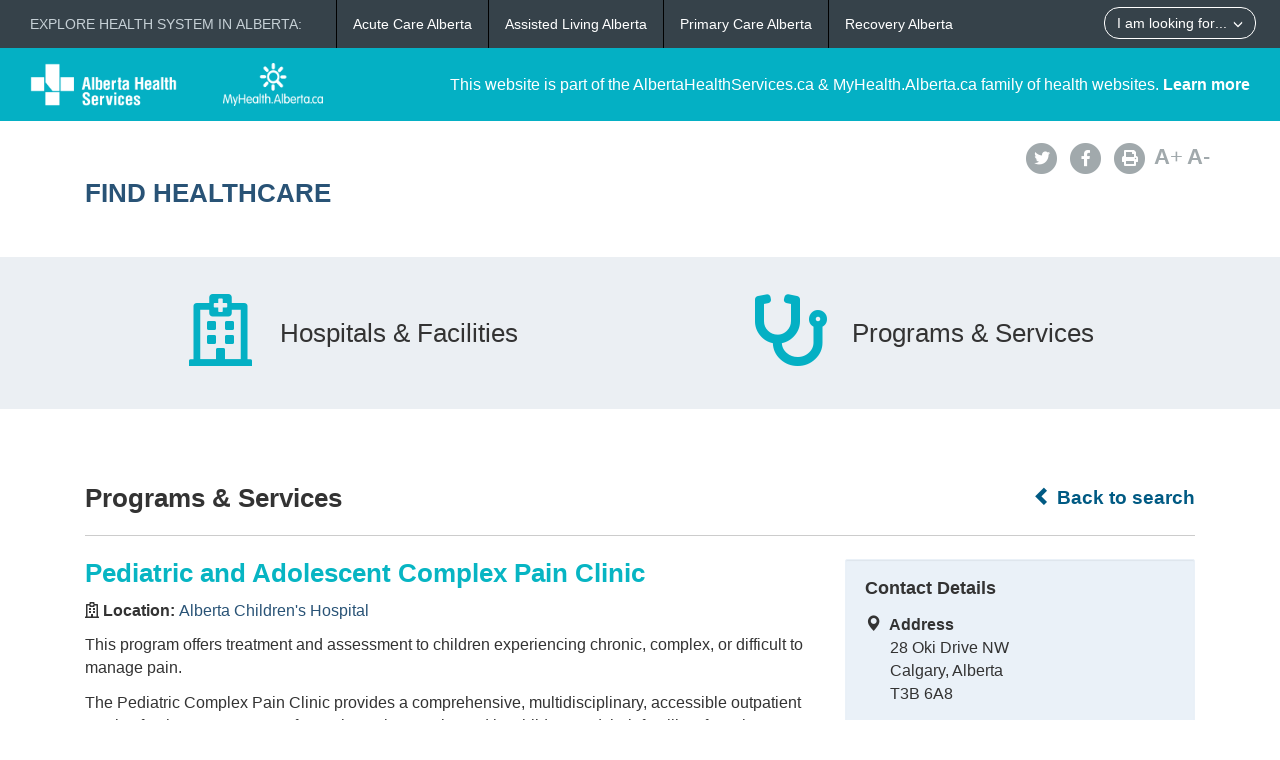

--- FILE ---
content_type: text/html; charset=utf-8
request_url: https://www.albertahealthservices.ca/findhealth/Service.aspx?id=1008795&serviceAtFacilityID=1023516
body_size: 35316
content:
<!DOCTYPE html>
<!--[if lt IE 9]><html class="no-js lt-ie9" lang="en" dir="ltr"><![endif]-->
<!--[if gt IE 8]><!-->
<html class="no-js" lang="en" dir="ltr">
<!--<![endif]-->
<head><meta charset="utf-8" /><meta content="width=device-width,initial-scale=1" name="viewport" />
    <!-- Meta data -->
     
    <title>
	Alberta Children's Hospital - Pediatric and Adolescent Complex Pain Clinic | Alberta Health Services
</title>
    <!--<meta name="description" content="Find Healthcare" />-->

    <meta name="author" content="Alberta Health Services" /><meta name="rating" content="general" /><meta name="copyright" content="Copyright © Alberta Health Services" /><meta name="theme-color" content="#ffffff" /><meta name="robots" content="index,follow" />
    <!-- Meta data-->

    <!--[if gte IE 9 | !IE ]><!-->
    <link href="assets/favicon.ico" rel="icon" type="image/x-icon" /><link rel="stylesheet" href="css/theme.min.css" />
    <!--<![endif]-->

    <script src="https://kit.fontawesome.com/0e3d55a771.js" crossorigin="anonymous"></script>
    <link rel="stylesheet" href="css/custom.css" />
  
    <noscript>
        <link rel="stylesheet" href="css/noscript.min.css" />
    </noscript>

    <link rel="stylesheet" href="css/leaflet.css" /><link rel="stylesheet" href="css/MarkerCluster.css" /><link rel="stylesheet" href="css/MarkerCluster.Default.css" />

   <script src="js/leaflet.js"></script>

    <script src="js/leaflet.markercluster.js"></script>

    <script src='https://api.mapbox.com/mapbox.js/plugins/leaflet-fullscreen/v1.0.1/Leaflet.fullscreen.min.js'></script>
    <link href="https://api.mapbox.com/mapbox.js/plugins/leaflet-fullscreen/v1.0.1/leaflet.fullscreen.css" rel="stylesheet" type="text/css" /><link rel="stylesheet" href="css/leaflet-gesture-handling.min.css" type="text/css" />
    <script src="js/leaflet-gesture-handling.min.js"></script>
    <script src="js/leaflet-gesture-handling.min.js.map"></script>
    <script src="js/LeafMap.js"></script>
    
    
<meta http-equiv="title" name="title" content="Alberta Children&#39;s Hospital - Pediatric and Adolescent Complex Pain Clinic | Alberta Health Services" /><meta http-equiv="description" name="description" content="This program offers treatment and assessment to children experiencing chronic, complex, or difficult to manage pain." /><meta property="og:site_name" content="Alberta Health Services" /><meta property="og:title" content="Alberta Children&#39;s Hospital - Pediatric and Adolescent Complex Pain Clinic | Alberta Health Services" /></head>
<body vocab="https://schema.org/" id="ref_default" typeof="WebPage">
<script src="/gha/gha-loader.min.js" defer data-gha-html="/gha/gha.html" data-gha-css="/gha/gha.css" data-gha-js="/gha/gha.js"></script>
    <input id="ShowGA" type="hidden" value="YES" />                               
    
        <!-- Global site tag (gtag.js) - Google Analytics Start-->
        <script async src="https://www.googletagmanager.com/gtag/js?id=UA-147992581-10" ></script>
        <script>
	        window.dataLayer = window.dataLayer || [];
	        function gtag(){dataLayer.push(arguments);}
	        gtag('js', new Date());		
	        gtag('config', 'UA-147992581-10');
        </script>
        <!-- Global site tag (gtag.js) - Google Analytics End-->
    

    <div id="top_banner" class="container-fluid">
        <div class="">
            <!-- HEADER BAR LINK -->
            <div class="hcl_default col-sm-12 col-md-4">
                <a class="default_logo" href="https://www.albertahealthservices.ca">
                    <img id="ahs_logo" src="assets/comm-vis-logo-ahs-reverse.png" />
                </a>
                <a class="default_logo" href="https://MyHealth.Alberta.ca">
                    <img id="mha_logo" src="assets/myhealthalberta_logo.png" />
                </a>
            </div>
            <div class="hcl_default col-sm-12 col-md-8">
                <span>This website is part of the AlbertaHealthServices.ca & MyHealth.Alberta.ca family of health websites. <a href="http://www.albertahealthservices.ca/about/">Learn more</a></span>
            </div>
            <a href="http://www.albertahealthservices.ca" class="hcl_ahs banner_link"><span class="glyphicon glyphicon-chevron-left"></span> Back to Albertahealthservices.ca</a>
            <a href="https://myhealth.alberta.ca" class="hcl_mha banner_link"><span class="glyphicon glyphicon-chevron-left"></span> Back to MyHealth.Alberta.ca</a>
        </div>
    </div>
    <div id="social_bar" class="container">
        <div class="col-sm-12 col-md-8">
            <div class="col-sm-6 hcl_ahs">
                <img class="img-responsive" src="https://www.albertahealthservices.ca/images/Logos/ahs.png" />
            </div>
            <div class="col-sm-6 hcl_mha">
                <img class="img-responsive" src="https://myhealth.alberta.ca/_layouts/15/PHP.MHA/images/logos/mha.png" />
            </div>
            <div class="col-sm-12">
                <a id="page_title" href="Default.aspx">
                    <h2>Find Healthcare</h2>
                </a>
            </div>
        </div>
        <div id="social_icons" class="hidden-sm hidden-xs col-md-4">
            <div class="pull-right">
                <a href="http://www.albertahealthservices.ca/about/socialmedia.aspx#twitter" target="_blank"><span class="fa-stack"><i class="fa fa-circle fa-stack-2x"></i><i class="fa fa-twitter fa-stack-1x fa-inverse"></i></span></a>
                <a href="http://www.albertahealthservices.ca/about/socialmedia.aspx#facebook" target="_blank"><span class="fa-stack"><i class="fa fa-circle fa-stack-2x"></i><i class="fa fa-facebook fa-stack-1x fa-inverse"></i></span></a>
                <!--<a href="#mail"><span class="fa-stack"><i class="fa fa-circle fa-stack-2x"></i><i class="fa fa-envelope fa-stack-1x fa-inverse"></i></span></a>
                <a href="#plus"><span class="fa-stack"><i class="fa fa-circle fa-stack-2x"></i><i class="fa fa-plus fa-stack-1x fa-inverse"></i></span></a>-->
                <a href="#print" id="printButton"><span class="fa-stack"><i class="fa fa-circle fa-stack-2x"></i><i class="fa fa-print fa-stack-1x fa-inverse"></i></span></a>
                <a id="fontup" class="font_change" href="#"><strong>A</strong>+</a>
                <a id="fontdown" class="font_change" href="#"><strong>A</strong>-</a>
            </div>
        </div>
    </div>
    <form method="post" action="./Service.aspx?id=1008795&amp;serviceAtFacilityID=1023516" id="form">
<div class="aspNetHidden">
<input type="hidden" name="__VIEWSTATE" id="__VIEWSTATE" value="PXyUtMsE5W/U5yYcwwzPM+xah1Zxtm7ZtAWtFKWO2OJStpu4SojU/cnlvXfrQ/fguXka+CxB8RblnC8mDBDdcm3Wrl/0ftkXkeyC/GEWnHmw3x1TfJyP22c/L3OrOX+901JH66a+ixWEfEaZpImnLxlo0AXLmMkBYVgJSfYb+qCY5fZcPi0IJ0EWclVeGFZ+U7P4s9eONEKyNvj0zZR0lqg/35IjlV6pbayXHHCPX2qEkGoDIRkYkACSxHcU/DguIdzffARd+AjnDgZevn0Dsp2I2SnnZrzriwSGDk14oN1ZALw72+lEEEfFPo6vx2PtJwcrgs5KhXNcIZcT8ttgzza7vnkDMX3z5juRF6iwPGfQUsa+EJ5ALmdObEv3673YtCwmNMQUgkPIhpIHFw9kjv3dZsJ6Qh3uLhTD4l2qRiBAJgAP40Tt/cWmjjiLaehjzXvytp/+cmdPHjCxAeY/czIagWhK+YJsHlnCKLq+WWfK/q+VemwM8IKSUYMmd6DU6ouReYzi9JZjKvWwOSm5Sv1yDZ2wk5P99LuSizM3wsLOEpaucooP+WCJrzyR+VC6p4ptIk7fPmYEZak9LRcYuc4fCuJ6YR9bSZ90bFUidDite/lVig70waJTp8Sbe4Odnruf+cFmhoKD4yfvJcFahwnzZ3TLyDaq73o4bMQxLh7AY7C54imdTliXD/Mh/P1x4QmUHF2xwLDjt7gG+OMO+AlzzqtNPySEjPZzYMJD18IsmZQ9mOr6CsGGZ/hrrx3Oja3uiCy95MuMyZZ0919AlUSK2gsgyuredWouaV0SVxXpDTeaBepRWe0wgSHFxLYCB7t6Vo6qnxlIzxVE8+A3MIl/Kp4SIubEGVqbkGd6T81aZVcBveO3EtCzPto42VqD0KYX3QuvfYoupF5Ox8WhuttY4dMxkYGBnQl9tcq76zxDKhME7W/saw9zKBKqjotgQn+6sDT5LJAIV5ObtulhcW7AJG7+mEse8U+C9F+6NqUAq3rOZ+4uCOyec4IWct6VLSS3TrGITJ0JbEkNq4IWdSOzfzb9ITU1V/dl0ZiP4Kps3BXNH6Jw+GXg0IMb38PgB1queBKS7e7uGihraKtRYWlmTYhB3TaysTGYYl/PuWoindtro5vRRrGvRNNVKFj8wcJrslSWnHOnlVXUg0GehutdKbxcht+AxMoqbiso6hWUxBGIASCQ3rn55VQQbQRkbpNmDnrl5b2xoYR3bIKK6/tZfDB8XLE1lm7VkO0fhMmx4iX+SfO8vN7LpxiQOI82kez9tpckVOqnOr2mAcBMAYBt/I45V7aVvHDVvJCeSh/Cjtj7EpaVtV52QWW2VHbzoVMNPisTFhRjfAdQy6SH384tI5Su2V8R4T40HpIUTvuMTH3O47A/WMM4nmH999YT6mzh+3N8chyICf3H72i1imcRCdTeZfd0Q+BPOsVRFGqnZibvuY7OMeRd5mjU/h69/QZGGxHtiL7FjrrkiT7Jx2RK7ztIupyMqHLpTHXF0EKYwkL1YkrKy86NwZoeOHPo4/Zc3K9B+mcPGMae3DMCzkV3hwniwxBUgLQEPr5gZebccg3oBR4eEWUZ4Hqpo0DU/nFsMqUV3XXotpoNg/NEMlF3PKJH2Z2It71D4oBerpv6k26S8wEjLMU5WHCQdYavzR+mgV3LV/7RU7xNXqSBDOFRfDYHUm3qRwu/ZVy/d6uyWs3JPzYM9Zwb/DgaG5pgA7u6R1eHrFespL8Nfd2gAkYa5DBzAY6VYz/HjE3U0S5bXQ9XIkb6XNR6cv2bkKBt5LF7g/wFvNYYau2Qd1HD/VrmWWlf8ACTkmOze+85/gCZPCcuOaY+wlAKELOgSK4pjJUpdVwzOQb7LsaYyv1/CDPTjystK6m+kX567dPMmDq9VVfMlZcYkVBeUNacUylGDrJ1FomP7J/oPEwZ7lkVcD0+fseTaqmpf+bXbHFG8AFo5BhNPQOESJGOMP8cugjAATZlFCPiaJlVeWwaKp7FIXSgd44w7kzlS+u1Ib9ty7V5SIY+izhDfTYgoDZ5XrCVxqa3CSLKSLbtx/7dEY+FNsKj4PeTF75E6YzqoanKtjVpGthRODQyMq9wvFjARJzGZek11MZ3Fu5oD21VUZTmnXQUj4yDmb2HMQ1kOhVY3dZJGm1DfG6YDZbODOAGd1O/HOfQ4Xu3+083OqE5lVXETQvwIxIYtW0xwm7SQrD8WtlGNMCGqGi0NQrHPI8DFt0+HWH1TLgT1iiUsqEM5QryloUmIxnumB28TjwVIyLx9te0+PsUju79QwhYeb/h1ELhK18xZbuFGduh/+D+zLl9pty4P7oeVuMgegJCnZjcSom+N308Bfl7uUQrUWbj7f/I6T42NyjA+gWCYeRCCASI0Ko1cyB0Na2iOoMAsjL2vMOe+xV2/xwjMHaZeZ2d3oiNnAG3UdIPSWGswFzdyaAw9iDjFYwsS+oyv5nkPsdzSevFoEUCLaauyjUKF3R2c5ij4lANGgW6bWM8rUSyXRY4fymJWc/VxdeZqB6o0GxzGgwA70Ld6ovSC62UUDLqvriG21toaeK+kZIGoXxxw+d5shPmcwXQ4MiUZ4fXwFbAgDbDirKbHyfg9b/F9RqqsEVoWMu+VeYBINbEoZwLcpJ8Ml08BmFUzRZ/15PNfMpMlKiVarb0N4yA/R03L3926Zd8Hd4yK3plnsDENIfEgDt03u1IuzzhtQZ+kNPBRLFGO3khk4VI+kDyJJQ9QDlbGGHxXO8jAZS8bctZICYHIXQGnUoiE+V5abeKr78oGFMyj/sdjzp/EJ3KZuZwSuA939YG6Klnpp4+FO8LEppOrysKf+pk6K+fnVikXL15bzMmGrnlkZ4Q5rBLhOdW2qm6hffICJFJRAlJyKl7tGoHk7rQ/RVSm1hB/oOhSQZ57rywSOeZW2yBJq1jPuMV+yZAd7SGZKdD3zPq3VJbbvtKFo/mf2C8AbPezMitSORFpqleiLA6ZQOOS+5cWwmgtoViZaqCTPDF5a/t4HVSf+fYFTlLIZSGpuQn4GmObfi21Ur7pUz5h/tzDAVDk/xEL/uBZjAH2uSkBwboUpde3Z3sYRYwRjHHkCfUGH/0UJpGXVPfv7LoEEqmRlBHrEpoQXKY6G8sdVKBayg/urSdn+yYH/JP+UT4gpU5ipf/Xt44TnSFpbrvGrMZoSBp5cytmTkVIYMIfDDDAGPVn7k/kGu9T/xbLg7UcnMkeb6hAqKrFPz4jUxG2iHeFZBqtCTe1OXbb/kFoVf388bDYNP6/TCaoQR/wjE2cz9V13sNZ36bwbiQL7htlgCb6dRra6xgTotbeLoZArJpDsyx2cYTbjvHf50m6e5NCoIei7gsqezG+Femva6mG4jBHwyKvhMINNOPiOQufM+firW+3cjW42sM/Nd/L4ZpQxhr9g1f8m8NWFLaaakt65Co4qOvt3thGk/[base64]/q12Z9SQQTePvQvzb42MrsgpjbXjmoV9RRH52NYXaxFRxLMX7sLXudBNbr0Vk6uikcLNGttYd0g3CwL7K0ygmCHl/QRImbvn/vjg2OtQaWZZHeY5G9sHyRaOzKd9SnuFOJDd15eCzdYnPmhVsWZ+qDWMh8x2hWwvCxm/[base64]/Wm+UAG+tKfX4gCvdOeE5L4/4HykwbLReeMhZ79/dwtyrWM9+x7ai11MjUo0o8EYgyNez7F3kXm4+QH6oLtHoC++FTkc3M1S1IH2/U4a2x+vx1G3fUQ0xkKbXR0sFm8B1fWZPNfK0Bi6DlKzAdrDYbr67PjWFmYFNepmrs5OsWrIP4ELa/y4am7DBcDkvg104RdmIaAMrGmCKcaBsl7rSNLVtY1R7PZ/x6Xtrne9kZ8nyVL1DUR9Zx3cUREr1K2u3g136J38IfVa7cJ/1i5cK0UPwHH3/Yu3eB7SfIzPSIHMvMW9y9IavHTWOVY+jDRzrCD8P+PulsEmzM5ZizM1SPCXWc1PUd350Gf2+RnnjqtjvQ5gFGgUrIbNYlk05QDkp/Uq0QFN+rbS7BvtMN7i8iilWPpJ8MIKvxB9cLdt8RZbv0C/RgEg271ITGz9nPTDZsEDcshJoK5w7OvX+qchXK31fpiplfeU6n1hX5iNOwxuDRnV4I14vPgSNko5cMh1SF63/bAZJY01vY8Ric+6BAY1IlpjnHVu39AVCB+pvuJ8lDtvc4nhIouVc4bpTSFbd0P26RZry0g3v++/[base64]/L71wHbrvdrjvOAlmPfsX5Nk/xnaPNjmI+7VMHpXm6qMOyFPmp4b//[base64]/rXnfnLEggMpwPWP07Xp4PWimMOGKygEdjzhDEQ/2hpHhGScgXTFBd6v7+SNh4YoUBEn7E2QpArxUUIH9itBk0BcELIfi5uJHgqKEyIGwOp4nj57mtlDS7XATPCdQfykTqVVCO+zYZRIRBvCBNlfDO8mHdS7CoI2UPZPlZD4ljli9EZCfgY3VRao+gVwFASsh4ayGBPTlR/wmhMTuMycVdonoOvZh/Q96ijA857+bCz/45WLbmA1maszxal3ouRYWMiz0bBipVj5nX9DtV/BCsWMaiskrkDMpeJI50HtT5EI9bL/lnBdcNqIxJcH2bj5Hgyj2KtxgVOz/0GxXTYJ+ZopaHsmOvXNTUmZCfD/q3PbrkmvMG3OtyobJkUeB0lR6I0KxCJxxr/JNPIG5cc7" />
</div>

<div class="aspNetHidden">

	<input type="hidden" name="__VIEWSTATEGENERATOR" id="__VIEWSTATEGENERATOR" value="270AB5A2" />
</div>
        <div>
            <main role="main" property="mainContentOfPage">
                
    <div class="container-fluid" id="icon_banner">
        <div class="container">
            <div id="hcl_banner_parent">
                <a href="search.aspx?type=facility#icon_banner">
                    <div id="facilities" class="col-xs-6 hcl_banner">
                        <i class="fa fa-hospital-o"></i>
                        <div>Hospitals & Facilities</div>
                    </div>
                </a>
                <a href="search.aspx?type=service#icon_banner">
                    <div id="services" class="col-xs-6 hcl_banner">
                        <i class="fa fa-stethoscope"></i>
                        <div>Programs & Services</div>
                    </div>
                </a>
            </div>
        </div>
    </div>
    <div id="contentStart" class="container">
        <div class="col-sm-12">
            <a id="backHyperlink" class="back_link" href="Search.aspx#contentStart"><span class="glyphicon glyphicon-chevron-left"></span> Back to search</a>
            <h2 class="pull-left service_header">Programs &amp; Services</h2>
            <div class="clearfix"></div>
            <hr class="brdr-bttm" />
        </div>
        <div id="facility_details" class="col-md-8">
            <h2 class="hcl_title"><span id="officialNameLabel">Pediatric and Adolescent Complex Pain Clinic</span></h2>
            <div id="MainPlaceHolder_facilityOfficialNameContainer"><p><strong><i class="fa fa-hospital-o"></i>&nbsp;Location:&nbsp;</strong><a id="facilityOfficialNameHyperLink" href="facility.aspx?id=1010904#contentStart">Alberta Children's Hospital</a></p></div>
            <p><span id="MainPlaceHolder_descriptionLabel">This program offers treatment and assessment to children experiencing chronic, complex, or difficult to manage pain.<p>The Pediatric Complex Pain Clinic provides a comprehensive, multidisciplinary, accessible outpatient service for the management of complex pain experienced by children and their families, focusing on goal attainment, self-management and overall functional improvement.</p></span></p>
            <div id="mobileContainer">
                <div id="mobileTelephoneContainer" class="visible-xs visible-sm"><span class="glyphicon glyphicon-phone-alt sidebar_left"></span>&nbsp;<a id="mobileTelephoneHyperlink" href="tel:4039557430">4039557430</a></div>
                <div id="mobileGetDirectionsContainer" class="visible-xs visible-sm"><span class="glyphicon glyphicon-map-marker sidebar_left"></span>&nbsp;<a id="mobileGetDirectionsHyperlink" href="http://maps.google.com/maps/?saddr=My+Location&amp;daddr=28 Oki Drive NW" target="_blank">Get Directions</a></div>
            </div>
            <div class="clearfix"></div>
            <div id="MainPlaceHolder_detailsMap" data-staticid="1011654" data-initialized="" data-facilityid="&lt;%=FacilityID %>" data-serviceid="&lt;%=ServiceID %>" data-iatype="facility" data-mapmarker="images/hcl_single_detail.png" data-faclat="&lt;%=Latitude %>" data-faclng="&lt;%=Longitude %>">
                <div id="mapid"></div>
            </div>
           
            <div class="clearfix"></div>
            <div id="detailsAccordion" class="accordion">
                <details id="MainPlaceHolder_contactAccordion" class="acc-group">
                    <summary class="wb-toggle tgl-tab" >Contact Details</summary> <!--data-toggle='{"parent":"#detailsAccordion","group":".acc-group"}'-->
                    <div class="tgl-panel">
                        <p><em><span id="MainPlaceHolder_facilityContactOfficialNameLabel">Alberta Children's Hospital</span></em></p>
                        
                        <div id="MainPlaceHolder_addressContainer"><strong>Address</strong><br /><span id="MainPlaceHolder_addressLabel">28 Oki Drive NW</span><br /><span id="MainPlaceHolder_cityProvinceLabel">Calgary, Alberta</span><br /><span id="MainPlaceHolder_postalCodeLabel">T3B 6A8</span></div>
                        <div id="MainPlaceHolder_telephoneContainer"><strong>Telephone</strong><br /><span id="MainPlaceHolder_telephoneLabel">403-955-7430</span></div>
                        
                        <div id="MainPlaceHolder_faxContainer"><strong>Fax</strong><br /><span id="MainPlaceHolder_faxLabel">403-476-7756</span></div>
                        
                        
                        
                        <div id="MainPlaceHolder_accessibilityContainer"><strong>Accessibility</strong><br /><span id="MainPlaceHolder_accessibilityLabel"><p>This facility is wheelchair accessible and has an elevator on site</p></span></div>
                        <div id="MainPlaceHolder_gettingThereContainer"><strong>Getting There</strong><br /><span id="MainPlaceHolder_gettingThereLabel"><p><a href="https://www.albertahealthservices.ca/assets/info/park/if-pmap-alberta-childrens-hospital.pdf" target="_blank" rel="noopener noreferrer">Parking map</a></p></span></div>
                        
                    </div>
                </details>
                <details id="MainPlaceHolder_hoursAccordion" class="acc-group">
                    <summary class="wb-toggle tgl-tab" >Hours of Operation</summary> <!--data-toggle='{"parent":"#detailsAccordion","group":".acc-group"}'-->
                    <div class="tgl-panel">
                        <div id="MainPlaceHolder_hoursOfOperationContainer"><strong><span id="MainPlaceHolder_HoursHeadingLabel">Days of the Week</span></strong><br /><span id="MainPlaceHolder_hoursOfOperationLabel"></span></div>
                        <div id="MainPlaceHolder_dailyHoursContainer">
                            <p id="MainPlaceHolder_MondayHeadingLabel"><strong>Monday</strong><br /><span id="MainPlaceHolder_hoursOfOperationMondayLabel">8:00 am - 4:00 pm</span></p>
                            <p id="MainPlaceHolder_TuesdayHeadingLabel"><strong>Tuesday</strong><br /><span id="MainPlaceHolder_hoursOfOperationTuesdayLabel">8:00 am - 4:00 pm</span></p>
                            <p id="MainPlaceHolder_WednesdayHeadingLabel"><strong>Wednesday</strong><br /><span id="MainPlaceHolder_hoursOfOperationWednesdayLabel">8:00 am - 4:00 pm</span></p>
                            <p id="MainPlaceHolder_ThursdayHeadingLabel"><strong>Thursday</strong><br /><span id="MainPlaceHolder_hoursOfOperationThursdayLabel">8:00 am - 4:00 pm</span></p>
                            <p id="MainPlaceHolder_FridayHeadingLabel"><strong>Friday</strong><br /><span id="MainPlaceHolder_hoursOfOperationFridayLabel">8:00 am - 4:00 pm</span></p>
                            
                            
        
                        </div>
                        
                        
                        
                    </div>
                </details>
                <details id="MainPlaceHolder_accessAccordion" class="acc-group">
                    <summary class="wb-toggle tgl-tab" >Access</summary> <!--data-toggle='{"parent":"#detailsAccordion","group":".acc-group"}'-->
                    <div class="tgl-panel">
                        <div id="MainPlaceHolder_keyProvidersContainer"><strong>Service Providers May Include</strong><br /><span id="MainPlaceHolder_keyProvidersLabel">anesthesiologists, clinical nurse specialists, clinical psychologists, family counselors, physical therapists (PTs), registered nurses (RNs), researchers</span></div>
                        <div id="MainPlaceHolder_eligibilityContainer"><strong>Eligibility</strong><br /><span id="MainPlaceHolder_eligibilityLabel"><p>Within Alberta Children&rsquo;s Hospital catchment area ( unless otherwise approved ).</p>
<ul>
<li>documented pain-related impairment as primary complaint</li>
<li>interventions and/or diagnostic tests have been completed to optimize care and rule out sinister pathology</li>
<li>pain is complex and its management needs fall outside the norm for a particular specialty after failure in basic pain management interventions, including allied health support from their primary or referring clinic</li>
<li>referring physician and family physician / NP will continue to provide care for the child and family alongside the CPC treatment team</li>
<li>family and child must be willing to be assessed by multiple disciplines, including physician, nurse, physiotherapy, psychology and following the biopsychosocial model of care</li>
</ul></span></div>
                        
                        <div id="MainPlaceHolder_serviceAccessContainer"><strong>Service Access</strong><br /><span id="MainPlaceHolder_serviceAccessLabel"><p>Healthcare providers should consult the <a href="https://albertareferraldirectory.ca/PublicSearchController?direct=displaySpecialistSearch" target="_blank" rel="noopener noreferrer">Alberta Referral Directory</a> for service referral information.</p></span><br /><span id="MainPlaceHolder_serviceAccessNoteLabel"></span></div>
                        <div id="MainPlaceHolder_waitTimeContainer"><strong>Wait Times</strong><br /><span id="MainPlaceHolder_waitTimeLabel"><p><strong>Please note that due to the current COVID-19 pandemic the clinic is running at a reduced capacity, as such, wait times have increased. All referrals will be triaged accordingly.</strong></p>
<p>An estimated wait time will be provided at the time of appointment booking.</p>
<p>Clinics wait time based on the following criteria:</p>
<p>Level 1: Within 2 weeks by MD/RN. PT within week as needed</p>
<ul>
<li>Oncology/Haematology Patientso Neuropathic pain (e.g.: CRPS, nerve injury)</li>
</ul>
<p>Level 2: 2-4 weeks</p>
<ul>
<li>Recent onset (2-4 months) chronic pain with significant impairment</li>
</ul>
<p>Level 3: 1 month</p>
<ul>
<li>Recent onset (2-4 months) chronic pain with little impairment</li>
<li>Established chronic pain, longer than 4 months</li>
</ul></span></div>
                        
                        <div id="MainPlaceHolder_languageContainer"><strong>Service Languages</strong><br /><span id="MainPlaceHolder_languageLabel">Interpreter/Translation services</span></div>
                    </div>
                </details>
                
                
                <details id="MainPlaceHolder_dtAsknowas" class="acc-group">
                    <summary class="wb-toggle tgl-tab" >Also Known As</summary>
                    <div class="tgl-panel">                        
                        <div id="MainPlaceHolder_dvAcronym">
                            <strong><span>Acronym</span></strong><br />
                            <span id="MainPlaceHolder_lbAcronym">CPC</span>
                        </div>
                        
                        
                        <div id="MainPlaceHolder_dvOther">
                            <strong><span id="MainPlaceHolder_Label1">Other</span></strong><br />
                            <span id="MainPlaceHolder_lbOther">Complex Pain Program, Paediatric and Adolescent Complex Pain Clinic, Pediatric / Adolescent Complex Pain Service, Pediatric and Adolescent Chronic Pain, Pediatric and Adolescent Complex Pain Service</span>
                        </div>
                    </div>
                </details>
            </div>
        </div>
        <div id="service_sidebar" class="hidden-xs hidden-sm col-md-4 hcl_sidebar">
            <div id="MainPlaceHolder_sidebarWell" class="well">
                <h4>Contact Details</h4>
                
                <div id="MainPlaceHolder_addressSidebarContainer"><span class="glyphicon glyphicon-map-marker sidebar_left"></span>&nbsp;&nbsp;<b>Address</b><br /><span class="sidebar_right"><span id="MainPlaceHolder_addressSidebarLabel">28 Oki Drive NW</span><br /><span id="MainPlaceHolder_cityProvinceSidebarLabel">Calgary, Alberta</span><br /><span id="MainPlaceHolder_postalCodeSidebarLabel">T3B 6A8</span></span></div>
                <div id="MainPlaceHolder_telephoneSidebarContainer"><span class="glyphicon glyphicon-phone-alt sidebar_left"></span>&nbsp;&nbsp;<b>Phone</b><br /><span class="sidebar_right"><a id="MainPlaceHolder_telephoneSidebarHyperlink" href="tel:4039557430">403-955-7430</a></span></div>
                
                
                <div id="MainPlaceHolder_faxSidebarContainer"><span class="fa fa-print sidebar_left"></span>&nbsp;&nbsp;<b>Fax</b><br /><span class="sidebar_right"><span id="MainPlaceHolder_faxSidebarLabel">403-476-7756</span></span></div>
                
                
                
            </div>
            <!--<div class="well">
                <h4>Related Info</h4>
                <p><span id="MainPlaceHolder_relatedInfoLabel"></span></p>
            </div>-->
            <a href="http://www.albertahealthservices.ca/about/websitefeedback.aspx?src=https://www.albertahealthservices.ca/findhealth/Service.aspx?id=1008795&serviceAtFacilityID=1023516"  target="_blank" class="hcl_ahs hcl_button pull-right">Feedback</a>
            <a href="mailto:feedback@myhealth.alberta.ca?subject=Healthcare%20Locator%20Feedback&body=Webpage:%20https://www.albertahealthservices.ca/findhealth/Service.aspx?id=1008795&serviceAtFacilityID=1023516" class="hcl_mha hcl_button pull-right">Feedback</a>
            <a href="http://www.albertahealthservices.ca/about/websitefeedback.aspx?src=https://www.albertahealthservices.ca/findhealth/Service.aspx?id=1008795&serviceAtFacilityID=1023516" class="hcl_default hcl_button pull-right">Feedback</a>
        </div>
    </div>

            </main>
        </div>
    </form>
    <!--[if gte IE 9 | !IE ]><!-->
    <script src="https://ajax.googleapis.com/ajax/libs/jquery/2.1.4/jquery.min.js"></script>
    <script src="js/wet-boew.min.js"></script>
    <script src="js/cookie.js"></script>
    <!--<![endif]-->
    <!--[if lt IE 9]>
		<script src="js/ie8-wet-boew2.min.js"></script>

		<![endif]-->
    <script src="js/custom.js"></script>
    
    <script type="text/javascript" src="//maps.googleapis.com/maps/api/js?client=gme-albertahealthservices&channel=ahs-external-web"></script>
    <script>
        $(document).ready(function () {
            var mainlocation = [];
            mainlocation.push(['51.074920', '-114.148505', ""]);
            if ($('#MainPlaceHolder_detailsMap').length > 0) {
                initMapsLeaf(mainlocation, "", 'Alberta Children&#39;s Hospital - Pediatric and Adolescent Complex Pain Clinic | Alberta Health Services', 0, false, 13);
            }

            var urlParams = window.location.search;
            if (urlParams.indexOf('open') >= 0) {

                var index = 0;
                var intTop = 0;
                switch (getUrlParameter('open')) {

                    case "contactdetails":

                        var contactAccordion = document.getElementById("MainPlaceHolder_contactAccordion");
                        if (window.getComputedStyle(contactAccordion).display === "block") {
                            index = index + 1;
                            //$('.accordion .acc-group:nth-child(1)').addClass('on open').attr('open', 'open');
                            intTop = 1400;
                        }
                        break;

                    case "hoursofoperation":
                        
                        var contactAccordion = document.getElementById("MainPlaceHolder_contactAccordion");
                        if (window.getComputedStyle(contactAccordion).display === "block") {
                            index = index + 1;
                        }
                        var hoursAccordion = document.getElementById("MainPlaceHolder_hoursAccordion");
                        if (window.getComputedStyle(hoursAccordion).display === "block") {
                            index = index + 1;
                            intTop = 1500;
                        }
                        //$('.accordion .acc-group:nth-child(2)').addClass('on open').attr('open', 'open');
                        break;

                    case "access":
                        
                        var contactAccordion = document.getElementById("MainPlaceHolder_contactAccordion");
                        if (window.getComputedStyle(contactAccordion).display === "block") {
                            index = index + 1;
                        }
                        var hoursAccordion = document.getElementById("MainPlaceHolder_hoursAccordion");
                        if (window.getComputedStyle(hoursAccordion).display === "block") {
                            index = index + 1;
                        }
                        var accessAccordion = document.getElementById("MainPlaceHolder_accessAccordion");
                        if (window.getComputedStyle(accessAccordion).display === "block") {
                            index = index + 1;
                            intTop = 1550;
                        }
                        //$('.accordion .acc-group:nth-child(3)').addClass('on open').attr('open', 'open');
                        break;

                    case "partners":
                        
                        var contactAccordion = document.getElementById("MainPlaceHolder_contactAccordion");
                        if (window.getComputedStyle(contactAccordion).display === "block") {
                            index = index + 1;
                        }
                        var hoursAccordion = document.getElementById("MainPlaceHolder_hoursAccordion");
                        if (window.getComputedStyle(hoursAccordion).display === "block") {
                            index = index + 1;
                        }
                        var accessAccordion = document.getElementById("MainPlaceHolder_accessAccordion");
                        if (window.getComputedStyle(accessAccordion).display === "block") {
                            index = index + 1;
                        }
                        var partnersAccordion = document.getElementById("MainPlaceHolder_partnersAccordion");
                        if (window.getComputedStyle(partnersAccordion).display === "block") {
                            index = index + 1;
                            intTop = 1600;
                        }
                        //$('.accordion .acc-group:nth-child(4)').addClass('on open').attr('open', 'open');
                        break;

                    case "servicesoffered":
                        
                        var contactAccordion = document.getElementById("MainPlaceHolder_contactAccordion");
                        if (window.getComputedStyle(contactAccordion).display === "block") {
                            index = index + 1;
                        }
                        var hoursAccordion = document.getElementById("MainPlaceHolder_hoursAccordion");
                        if (window.getComputedStyle(hoursAccordion).display === "block") {
                            index = index + 1;
                        }
                        var accessAccordion = document.getElementById("MainPlaceHolder_accessAccordion");
                        if (window.getComputedStyle(accessAccordion).display === "block") {
                            index = index + 1;
                        }
                        var partnersAccordion = document.getElementById("MainPlaceHolder_partnersAccordion");
                        if (window.getComputedStyle(partnersAccordion).display === "block") {
                            index = index + 1;
                        }
                        var otherFacilitiesAccordion = document.getElementById("MainPlaceHolder_otherFacilitiesAccordion");
                        if (window.getComputedStyle(otherFacilitiesAccordion).display === "block") {
                            index = index + 1;
                            intTop = 1675;
                        }
                        break;

                    case "alsoknownas":
                        
                        var contactAccordion = document.getElementById("MainPlaceHolder_contactAccordion");
                        if (window.getComputedStyle(contactAccordion).display === "block") {
                            index = index + 1;
                        }
                        var hoursAccordion = document.getElementById("MainPlaceHolder_hoursAccordion");
                        if (window.getComputedStyle(hoursAccordion).display === "block") {
                            index = index + 1;
                        }
                        var accessAccordion = document.getElementById("MainPlaceHolder_accessAccordion");
                        if (window.getComputedStyle(accessAccordion).display === "block") {
                            index = index + 1;
                        }
                        var partnersAccordion = document.getElementById("MainPlaceHolder_partnersAccordion");
                        if (window.getComputedStyle(partnersAccordion).display === "block") {
                            index = index + 1;
                        }
                        var otherFacilitiesAccordion = document.getElementById("MainPlaceHolder_otherFacilitiesAccordion");
                        if (window.getComputedStyle(otherFacilitiesAccordion).display === "block") {
                            index = index + 1;
                        }
                        var dtAsknowas = document.getElementById("MainPlaceHolder_dtAsknowas");
                        if (window.getComputedStyle(dtAsknowas).display === "block") {
                            index = index + 1;
                            intTop = 1800;
                        }
                        break;

                }
                $('.accordion .acc-group:nth-child(' + index + ')').addClass('on open').attr('open', 'open');
                window.scrollTo(0, intTop);
            }
                       
        });
                
        function getUrlParameter(name) {
            name = name.replace(/[\[]/, '\\[').replace(/[\]]/, '\\]');
            var regex = new RegExp('[\\?&]' + name + '=([^&#]*)');
            var results = regex.exec(location.search);
            return results === null ? '' : decodeURIComponent(results[1].replace(/\+/g, ' '));
        }
      
    </script>

    <!-- START OF SmartSource Data Collector TAG v10.4.23 -->
    <!-- Copyright (c) 2016 Webtrends Inc.  All rights reserved. -->
    
   
</body>
</html>
